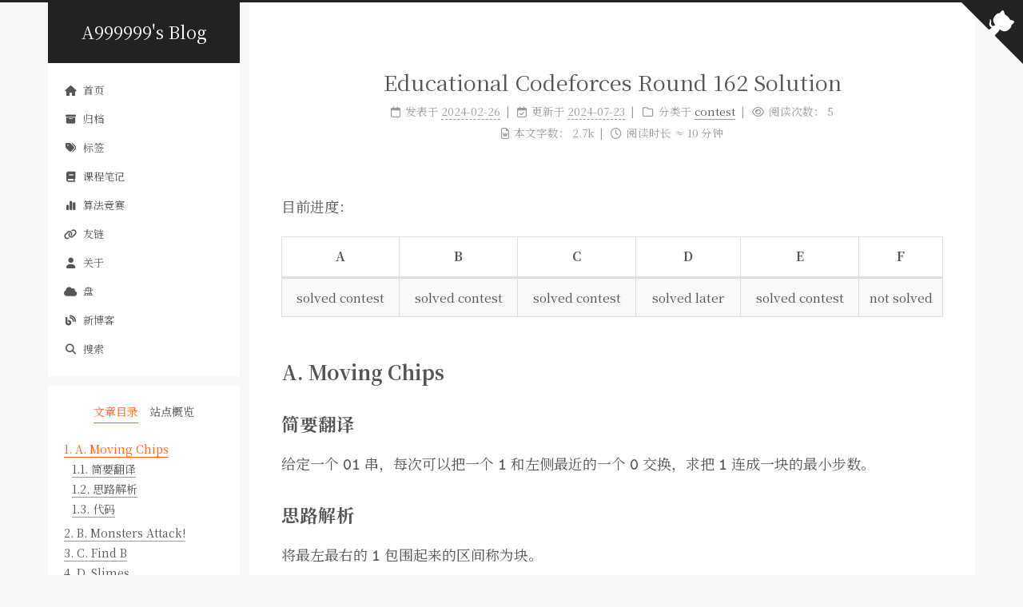

--- FILE ---
content_type: text/html; charset=utf-8
request_url: http://oldblog.jerryhzy.top/2024/02/26/Educational-Codeforces-Round-162-Solution/
body_size: 13662
content:
<!DOCTYPE html>
<html lang="zh-CN">
<head>
  <meta charset="UTF-8">
<meta name="viewport" content="width=device-width">
<meta name="theme-color" content="#222" media="(prefers-color-scheme: light)">
<meta name="theme-color" content="#222" media="(prefers-color-scheme: dark)"><meta name="generator" content="Hexo 7.0.0">

  <link rel="apple-touch-icon" sizes="180x180" href="/images/apple-touch-icon-next.png">
  <link rel="icon" type="image/png" sizes="32x32" href="/images/favicon_64x64_next.ico">
  <link rel="icon" type="image/png" sizes="16x16" href="/images/favicon_16x16_next.ico">
  <link rel="mask-icon" href="/images/logo.svg" color="#222">

<link rel="stylesheet" href="/css/main.css">

<link rel="stylesheet" href="https://fonts.googleapis.com/css?family=Noto+Serif+SC:300,300italic,400,400italic,700,700italic%7COxygen+Mono:300,300italic,400,400italic,700,700italic&display=swap&subset=latin,latin-ext">

<link rel="stylesheet" href="https://cdnjs.cloudflare.com/ajax/libs/font-awesome/6.5.2/css/all.min.css" integrity="sha256-XOqroi11tY4EFQMR9ZYwZWKj5ZXiftSx36RRuC3anlA=" crossorigin="anonymous">
  <link rel="stylesheet" href="https://cdnjs.cloudflare.com/ajax/libs/animate.css/3.1.1/animate.min.css" integrity="sha256-PR7ttpcvz8qrF57fur/yAx1qXMFJeJFiA6pSzWi0OIE=" crossorigin="anonymous">

<script class="next-config" data-name="main" type="application/json">{"hostname":"oldblog.jerryhzy.top","root":"/","images":"/images","scheme":"Pisces","darkmode":true,"version":"8.20.0","exturl":false,"sidebar":{"position":"left","width_expanded":320,"width_dual_column":240,"display":"post","padding":18,"offset":12},"copycode":{"enable":true,"style":"default"},"fold":{"enable":false,"height":500},"bookmark":{"enable":false,"color":"#222","save":"auto"},"mediumzoom":false,"lazyload":false,"pangu":false,"comments":{"style":"tabs","active":"giscus","storage":true,"lazyload":true,"nav":null,"activeClass":"giscus"},"stickytabs":false,"motion":{"enable":true,"async":false,"transition":{"menu_item":"fadeInDown","post_block":"fadeIn","post_header":"fadeInDown","post_body":"fadeInDown","coll_header":"fadeInLeft","sidebar":"fadeInUp"}},"prism":false,"i18n":{"placeholder":"搜索...","empty":"没有找到任何搜索结果：${query}","hits_time":"找到 ${hits} 个搜索结果（用时 ${time} 毫秒）","hits":"找到 ${hits} 个搜索结果"},"path":"/search.xml","localsearch":{"enable":true,"trigger":"manual","top_n_per_article":3,"unescape":false,"preload":false}}</script><script src="/js/config.js"></script>

    <meta name="description" content="目前进度：            A B C D E F     solved contest solved contest solved contest solved later solved contest not solved">
<meta property="og:type" content="blog">
<meta property="og:title" content="Educational Codeforces Round 162 Solution">
<meta property="og:url" content="https://oldblog.jerryhzy.top/2024/02/26/Educational-Codeforces-Round-162-Solution/index.html">
<meta property="og:site_name" content="A999999&#39;s Blog">
<meta property="og:description" content="目前进度：            A B C D E F     solved contest solved contest solved contest solved later solved contest not solved">
<meta property="og:locale" content="zh_CN">
<meta property="article:published_time" content="2024-02-26T13:49:29.000Z">
<meta property="article:modified_time" content="2024-07-23T14:54:35.163Z">
<meta property="article:author" content="a999999">
<meta property="article:tag" content="solution">
<meta property="article:tag" content="Codeforces">
<meta name="twitter:card" content="summary">


<link rel="canonical" href="https://oldblog.jerryhzy.top/2024/02/26/Educational-Codeforces-Round-162-Solution/">



<script class="next-config" data-name="page" type="application/json">{"sidebar":"","isHome":false,"isPost":true,"lang":"zh-CN","comments":true,"permalink":"https://oldblog.jerryhzy.top/2024/02/26/Educational-Codeforces-Round-162-Solution/","path":"2024/02/26/Educational-Codeforces-Round-162-Solution/","title":"Educational Codeforces Round 162 Solution"}</script>

<script class="next-config" data-name="calendar" type="application/json">""</script>
<title>Educational Codeforces Round 162 Solution | A999999's Blog</title>
  








  <noscript>
    <link rel="stylesheet" href="/css/noscript.css">
  </noscript>
<!-- hexo injector head_end start -->
<link rel="stylesheet" href="https://cdn.jsdelivr.net/npm/katex@0.12.0/dist/katex.min.css">

<link rel="stylesheet" href="https://cdn.jsdelivr.net/npm/hexo-math@4.0.0/dist/style.css">
<!-- hexo injector head_end end --></head>

<body itemscope itemtype="http://schema.org/WebPage" class="use-motion">
  <div class="headband"></div>

  <main class="main">
    <div class="column">
      <header class="header" itemscope itemtype="http://schema.org/WPHeader"><div class="site-brand-container">
  <div class="site-nav-toggle">
    <div class="toggle" aria-label="切换导航栏" role="button">
        <span class="toggle-line"></span>
        <span class="toggle-line"></span>
        <span class="toggle-line"></span>
    </div>
  </div>

  <div class="site-meta">

    <a href="/" class="brand" rel="start">
      <i class="logo-line"></i>
      <p class="site-title">A999999's Blog</p>
      <i class="logo-line"></i>
    </a>
  </div>

  <div class="site-nav-right">
    <div class="toggle popup-trigger" aria-label="搜索" role="button">
        <i class="fa fa-search fa-fw fa-lg"></i>
    </div>
  </div>
</div>



<nav class="site-nav">
  <ul class="main-menu menu"><li class="menu-item menu-item-home"><a href="/" rel="section"><i class="fa fa-home fa-fw"></i>首页</a></li><li class="menu-item menu-item-archives"><a href="/archives/" rel="section"><i class="fa fa-archive fa-fw"></i>归档</a></li><li class="menu-item menu-item-tags"><a href="/tags/" rel="section"><i class="fa fa-tags fa-fw"></i>标签</a></li><li class="menu-item menu-item-课程笔记"><a href="/note/" rel="section"><i class="fas fa-book fa-fw"></i>课程笔记</a></li><li class="menu-item menu-item-算法竞赛"><a href="/contest/" rel="section"><i class="fas fa-chart-simple fa-fw"></i>算法竞赛</a></li><li class="menu-item menu-item-友链"><a href="/friendlink/" rel="section"><i class="fa fa-link fa-fw"></i>友链</a></li><li class="menu-item menu-item-about"><a href="/about/" rel="section"><i class="fa fa-user fa-fw"></i>关于</a></li><li class="menu-item menu-item-盘"><a href="https://pan.jerryhzy.top/" rel="section" target="_blank"><i class="fas fa-cloud fa-fw"></i>盘</a></li><li class="menu-item menu-item-新博客"><a href="https://blog.jerryhzy.top/" rel="section" target="_blank"><i class="fas fa-blog fa-fw"></i>新博客</a></li>
      <li class="menu-item menu-item-search">
        <a role="button" class="popup-trigger"><i class="fa fa-search fa-fw"></i>搜索
        </a>
      </li>
  </ul>
</nav>



  <div class="search-pop-overlay">
    <div class="popup search-popup"><div class="search-header">
  <span class="search-icon">
    <i class="fa fa-search"></i>
  </span>
  <div class="search-input-container">
    <input autocomplete="off" autocapitalize="off" maxlength="80"
           placeholder="搜索..." spellcheck="false"
           type="search" class="search-input">
  </div>
  <span class="popup-btn-close" role="button">
    <i class="fa fa-times-circle"></i>
  </span>
</div>
<div class="search-result-container no-result">
  <div class="search-result-icon">
    <i class="fa fa-spinner fa-pulse fa-5x"></i>
  </div>
</div>

    </div>
  </div>

</header>
        
  
  <aside class="sidebar">

    <div class="sidebar-inner sidebar-nav-active sidebar-toc-active">
      <ul class="sidebar-nav">
        <li class="sidebar-nav-toc">
          文章目录
        </li>
        <li class="sidebar-nav-overview">
          站点概览
        </li>
      </ul>

      <div class="sidebar-panel-container">
        <!--noindex-->
        <div class="post-toc-wrap sidebar-panel">
            <div class="post-toc animated"><ol class="nav"><li class="nav-item nav-level-2"><a class="nav-link" href="#a.-moving-chips"><span class="nav-number">1.</span> <span class="nav-text">A. Moving Chips</span></a><ol class="nav-child"><li class="nav-item nav-level-3"><a class="nav-link" href="#%E7%AE%80%E8%A6%81%E7%BF%BB%E8%AF%91"><span class="nav-number">1.1.</span> <span class="nav-text">简要翻译</span></a></li><li class="nav-item nav-level-3"><a class="nav-link" href="#%E6%80%9D%E8%B7%AF%E8%A7%A3%E6%9E%90"><span class="nav-number">1.2.</span> <span class="nav-text">思路解析</span></a></li><li class="nav-item nav-level-3"><a class="nav-link" href="#%E4%BB%A3%E7%A0%81"><span class="nav-number">1.3.</span> <span class="nav-text">代码</span></a></li></ol></li><li class="nav-item nav-level-2"><a class="nav-link" href="#b.-monsters-attack"><span class="nav-number">2.</span> <span class="nav-text">B. Monsters Attack!</span></a><ol class="nav-child"><li class="nav-item nav-level-3"><a class="nav-link" href="#%E7%AE%80%E8%A6%81%E7%BF%BB%E8%AF%91-1"><span class="nav-number">2.1.</span> <span class="nav-text">简要翻译</span></a></li><li class="nav-item nav-level-3"><a class="nav-link" href="#%E6%80%9D%E8%B7%AF%E8%A7%A3%E6%9E%90-1"><span class="nav-number">2.2.</span> <span class="nav-text">思路解析</span></a></li><li class="nav-item nav-level-3"><a class="nav-link" href="#%E4%BB%A3%E7%A0%81-1"><span class="nav-number">2.3.</span> <span class="nav-text">代码</span></a></li></ol></li><li class="nav-item nav-level-2"><a class="nav-link" href="#c.-find-b"><span class="nav-number">3.</span> <span class="nav-text">C. Find B</span></a><ol class="nav-child"><li class="nav-item nav-level-3"><a class="nav-link" href="#%E7%AE%80%E8%A6%81%E7%BF%BB%E8%AF%91-2"><span class="nav-number">3.1.</span> <span class="nav-text">简要翻译</span></a></li><li class="nav-item nav-level-3"><a class="nav-link" href="#%E6%80%9D%E8%B7%AF%E8%A7%A3%E6%9E%90-2"><span class="nav-number">3.2.</span> <span class="nav-text">思路解析</span></a></li><li class="nav-item nav-level-3"><a class="nav-link" href="#%E4%BB%A3%E7%A0%81-2"><span class="nav-number">3.3.</span> <span class="nav-text">代码</span></a></li></ol></li><li class="nav-item nav-level-2"><a class="nav-link" href="#d.-slimes"><span class="nav-number">4.</span> <span class="nav-text">D. Slimes</span></a><ol class="nav-child"><li class="nav-item nav-level-3"><a class="nav-link" href="#%E7%AE%80%E8%A6%81%E7%BF%BB%E8%AF%91-3"><span class="nav-number">4.1.</span> <span class="nav-text">简要翻译</span></a></li><li class="nav-item nav-level-3"><a class="nav-link" href="#%E6%80%9D%E8%B7%AF%E8%A7%A3%E6%9E%90-3"><span class="nav-number">4.2.</span> <span class="nav-text">思路解析</span></a></li><li class="nav-item nav-level-3"><a class="nav-link" href="#%E4%BB%A3%E7%A0%81-3"><span class="nav-number">4.3.</span> <span class="nav-text">代码</span></a></li></ol></li><li class="nav-item nav-level-2"><a class="nav-link" href="#e.-count-paths"><span class="nav-number">5.</span> <span class="nav-text">E. Count Paths</span></a><ol class="nav-child"><li class="nav-item nav-level-3"><a class="nav-link" href="#%E7%AE%80%E8%A6%81%E7%BF%BB%E8%AF%91-4"><span class="nav-number">5.1.</span> <span class="nav-text">简要翻译</span></a></li><li class="nav-item nav-level-3"><a class="nav-link" href="#%E6%80%9D%E8%B7%AF%E5%88%86%E6%9E%90"><span class="nav-number">5.2.</span> <span class="nav-text">思路分析</span></a></li><li class="nav-item nav-level-3"><a class="nav-link" href="#%E4%BB%A3%E7%A0%81-4"><span class="nav-number">5.3.</span> <span class="nav-text">代码</span></a></li></ol></li></ol></div>
        </div>
        <!--/noindex-->

        <div class="site-overview-wrap sidebar-panel">
          <div class="site-author animated" itemprop="author" itemscope itemtype="http://schema.org/Person">
    <img class="site-author-image" itemprop="image" alt="a999999"
      src="/images/Yamada_Ryo3.jpg">
  <p class="site-author-name" itemprop="name">a999999</p>
  <div class="site-description" itemprop="description"></div>
</div>
<div class="site-state-wrap animated">
  <nav class="site-state">
      <div class="site-state-item site-state-posts">
        <a href="/archives/">
          <span class="site-state-item-count">13</span>
          <span class="site-state-item-name">日志</span>
        </a>
      </div>
      <div class="site-state-item site-state-categories">
          <a href="/categories/">
        <span class="site-state-item-count">3</span>
        <span class="site-state-item-name">分类</span></a>
      </div>
      <div class="site-state-item site-state-tags">
          <a href="/tags/">
        <span class="site-state-item-count">6</span>
        <span class="site-state-item-name">标签</span></a>
      </div>
  </nav>
</div>
  <div class="links-of-author animated">
      <span class="links-of-author-item">
        <a href="https://github.com/1255985107" title="GitHub → https:&#x2F;&#x2F;github.com&#x2F;1255985107" rel="noopener me" target="_blank"><i class="fab fa-github fa-fw"></i>GitHub</a>
      </span>
      <span class="links-of-author-item">
        <a href="mailto:jerryhzy@outlook.com" title="E-Mail → mailto:jerryhzy@outlook.com" rel="noopener me" target="_blank"><i class="fa fa-envelope fa-fw"></i>E-Mail</a>
      </span>
  </div>

        </div>
      </div>
        <div class="back-to-top animated" role="button" aria-label="返回顶部">
          <i class="fa fa-arrow-up"></i>
          <span>0%</span>
        </div>
    </div>

    
  </aside>


    </div>

    <div class="main-inner post posts-expand">


  


<div class="post-block">
  
  

  <article itemscope itemtype="http://schema.org/Article" class="post-content" lang="zh-CN">
    <link itemprop="mainEntityOfPage" href="https://oldblog.jerryhzy.top/2024/02/26/Educational-Codeforces-Round-162-Solution/">

    <span hidden itemprop="author" itemscope itemtype="http://schema.org/Person">
      <meta itemprop="image" content="/images/Yamada_Ryo3.jpg">
      <meta itemprop="name" content="a999999">
    </span>

    <span hidden itemprop="publisher" itemscope itemtype="http://schema.org/Organization">
      <meta itemprop="name" content="A999999's Blog">
      <meta itemprop="description" content="">
    </span>

    <span hidden itemprop="post" itemscope itemtype="http://schema.org/CreativeWork">
      <meta itemprop="name" content="Educational Codeforces Round 162 Solution | A999999's Blog">
      <meta itemprop="description" content="">
    </span>
      <header class="post-header">
        <h1 class="post-title" itemprop="name headline">
          Educational Codeforces Round 162 Solution
        </h1>

        <div class="post-meta-container">
          <div class="post-meta">
    <span class="post-meta-item">
      <span class="post-meta-item-icon">
        <i class="far fa-calendar"></i>
      </span>
      <span class="post-meta-item-text">发表于</span>

      <time title="创建时间：2024-02-26 21:49:29" itemprop="dateCreated datePublished" datetime="2024-02-26T21:49:29+08:00">2024-02-26</time>
    </span>
    <span class="post-meta-item">
      <span class="post-meta-item-icon">
        <i class="far fa-calendar-check"></i>
      </span>
      <span class="post-meta-item-text">更新于</span>
      <time title="修改时间：2024-07-23 22:54:35" itemprop="dateModified" datetime="2024-07-23T22:54:35+08:00">2024-07-23</time>
    </span>
    <span class="post-meta-item">
      <span class="post-meta-item-icon">
        <i class="far fa-folder"></i>
      </span>
      <span class="post-meta-item-text">分类于</span>
        <span itemprop="about" itemscope itemtype="http://schema.org/Thing">
          <a href="/categories/contest/" itemprop="url" rel="index"><span itemprop="name">contest</span></a>
        </span>
    </span>

  
    <span class="post-meta-item" title="阅读次数" id="busuanzi_container_page_pv">
      <span class="post-meta-item-icon">
        <i class="far fa-eye"></i>
      </span>
      <span class="post-meta-item-text">阅读次数：</span>
      <span id="busuanzi_value_page_pv"></span>
    </span>
    <span class="post-meta-break"></span>
    <span class="post-meta-item" title="本文字数">
      <span class="post-meta-item-icon">
        <i class="far fa-file-word"></i>
      </span>
      <span class="post-meta-item-text">本文字数：</span>
      <span>2.7k</span>
    </span>
    <span class="post-meta-item" title="阅读时长">
      <span class="post-meta-item-icon">
        <i class="far fa-clock"></i>
      </span>
      <span class="post-meta-item-text">阅读时长 &asymp;</span>
      <span>10 分钟</span>
    </span>
</div>

        </div>
      </header>

    
    
    
    <div class="post-body" itemprop="articleBody"><p>目前进度：</p>
<table>
<colgroup>
<col style="width: 17%" />
<col style="width: 17%" />
<col style="width: 17%" />
<col style="width: 15%" />
<col style="width: 17%" />
<col style="width: 12%" />
</colgroup>
<thead>
<tr class="header">
<th style="text-align: center;">A</th>
<th style="text-align: center;">B</th>
<th style="text-align: center;">C</th>
<th style="text-align: center;">D</th>
<th style="text-align: center;">E</th>
<th style="text-align: center;">F</th>
</tr>
</thead>
<tbody>
<tr class="odd">
<td style="text-align: center;">solved contest</td>
<td style="text-align: center;">solved contest</td>
<td style="text-align: center;">solved contest</td>
<td style="text-align: center;">solved later</td>
<td style="text-align: center;">solved contest</td>
<td style="text-align: center;">not solved</td>
</tr>
</tbody>
</table>
<span id="more"></span>
<h2 id="a.-moving-chips">A. Moving Chips</h2>
<h3 id="简要翻译">简要翻译</h3>
<p>给定一个 <span class="math inline">\(\texttt{01}\)</span> 串，每次可以把一个 <span class="math inline">\(\texttt{1}\)</span> 和左侧最近的一个 <span class="math inline">\(\texttt{0}\)</span> 交换，求把 <span class="math inline">\(\texttt{1}\)</span> 连成一块的最小步数。</p>
<h3 id="思路解析">思路解析</h3>
<p>将最左最右的 <span class="math inline">\(\texttt{1}\)</span> 包围起来的区间称为块。</p>
<p>每次 <span class="math inline">\(\texttt{1}\)</span> 向左动相当于 <span class="math inline">\(\texttt{0}\)</span> 向右动，考虑最少步数将块中的 <span class="math inline">\(\texttt{0}\)</span> 移到块的右侧。</p>
<p>那么每次将块中最右侧的 <span class="math inline">\(\texttt{0}\)</span> 与块末尾的 <span class="math inline">\(\texttt{1}\)</span> 交换即可。</p>
<p><span class="math inline">\(\Theta(n^2)\)</span> 的复杂度，可以接受。</p>
<h3 id="代码">代码</h3>
<details class="note info no-icon"><summary><p>Code</p>
</summary>
<figure class="highlight cpp"><table><tr><td class="gutter"><pre><span class="line">1</span><br><span class="line">2</span><br><span class="line">3</span><br><span class="line">4</span><br><span class="line">5</span><br><span class="line">6</span><br><span class="line">7</span><br><span class="line">8</span><br><span class="line">9</span><br><span class="line">10</span><br><span class="line">11</span><br><span class="line">12</span><br><span class="line">13</span><br><span class="line">14</span><br><span class="line">15</span><br><span class="line">16</span><br><span class="line">17</span><br><span class="line">18</span><br><span class="line">19</span><br><span class="line">20</span><br><span class="line">21</span><br><span class="line">22</span><br><span class="line">23</span><br><span class="line">24</span><br><span class="line">25</span><br><span class="line">26</span><br><span class="line">27</span><br><span class="line">28</span><br><span class="line">29</span><br><span class="line">30</span><br><span class="line">31</span><br><span class="line">32</span><br><span class="line">33</span><br><span class="line">34</span><br><span class="line">35</span><br><span class="line">36</span><br><span class="line">37</span><br><span class="line">38</span><br><span class="line">39</span><br><span class="line">40</span><br><span class="line">41</span><br><span class="line">42</span><br><span class="line">43</span><br><span class="line">44</span><br><span class="line">45</span><br><span class="line">46</span><br><span class="line">47</span><br><span class="line">48</span><br><span class="line">49</span><br><span class="line">50</span><br><span class="line">51</span><br><span class="line">52</span><br><span class="line">53</span><br><span class="line">54</span><br><span class="line">55</span><br></pre></td><td class="code"><pre><span class="line"><span class="meta">#<span class="keyword">include</span><span class="string">&lt;algorithm&gt;</span></span></span><br><span class="line"><span class="meta">#<span class="keyword">include</span><span class="string">&lt;cstdio&gt;</span></span></span><br><span class="line"><span class="keyword">using</span> <span class="keyword">namespace</span> std;</span><br><span class="line"><span class="keyword">namespace</span> Input&#123;</span><br><span class="line">    <span class="type">const</span> <span class="type">int</span> BuffLen=<span class="number">1</span>&lt;&lt;<span class="number">20</span>;</span><br><span class="line">    <span class="type">char</span> buf[BuffLen|<span class="number">2</span>],*p1=buf,*p2=buf;</span><br><span class="line">    <span class="function"><span class="keyword">inline</span> <span class="type">char</span> <span class="title">getc</span><span class="params">()</span></span>&#123;</span><br><span class="line">        <span class="keyword">if</span>(p1==p2)</span><br><span class="line">            p1=buf,</span><br><span class="line">            p2=buf+<span class="built_in">fread</span>(buf,<span class="number">1</span>,BuffLen,stdin);</span><br><span class="line">        <span class="keyword">return</span> p1==p2?EOF:*p1++;</span><br><span class="line">    &#125;</span><br><span class="line">    <span class="function"><span class="keyword">inline</span> <span class="type">bool</span> <span class="title">isdgt</span><span class="params">(<span class="type">const</span> <span class="type">char</span> op)</span></span>&#123;<span class="keyword">return</span> op&gt;=<span class="string">&#x27;0&#x27;</span>&amp;&amp;op&lt;=<span class="string">&#x27;9&#x27;</span>;&#125;</span><br><span class="line">    <span class="function"><span class="keyword">inline</span> <span class="type">bool</span> <span class="title">ischr</span><span class="params">(<span class="type">const</span> <span class="type">char</span> op)</span></span>&#123;<span class="keyword">return</span> op&gt;=<span class="string">&#x27;a&#x27;</span>&amp;&amp;op&lt;=<span class="string">&#x27;z&#x27;</span>;&#125;</span><br><span class="line">    <span class="function"><span class="type">long</span> <span class="type">long</span> <span class="title">read</span><span class="params">()</span></span>&#123;</span><br><span class="line">        <span class="type">static</span> <span class="type">long</span> <span class="type">long</span> res;<span class="type">static</span> <span class="type">char</span> op,f;</span><br><span class="line">        <span class="keyword">for</span>(f=<span class="number">0</span>,op=<span class="built_in">getc</span>();!<span class="built_in">isdgt</span>(op);op=<span class="built_in">getc</span>())f|=(op==<span class="string">&#x27;-&#x27;</span>);</span><br><span class="line">        <span class="keyword">for</span>(res=<span class="number">0</span>;<span class="built_in">isdgt</span>(op);op=<span class="built_in">getc</span>())res=res*<span class="number">10</span>+(op^<span class="string">&#x27;0&#x27;</span>);</span><br><span class="line">        <span class="keyword">return</span> f?-res:res;</span><br><span class="line">    &#125;</span><br><span class="line">    <span class="function"><span class="type">int</span> <span class="title">readstr</span><span class="params">(<span class="type">char</span> *s)</span></span>&#123;</span><br><span class="line">        <span class="type">static</span> <span class="type">int</span> len;<span class="type">static</span> <span class="type">char</span> op;</span><br><span class="line">        <span class="keyword">do</span> op=<span class="built_in">getc</span>();<span class="keyword">while</span>(!<span class="built_in">ischr</span>(op));</span><br><span class="line">        <span class="keyword">for</span>(len=<span class="number">0</span>;<span class="built_in">ischr</span>(op);op=<span class="built_in">getc</span>())s[len++]=op;</span><br><span class="line">        <span class="keyword">return</span> len;</span><br><span class="line">    &#125;</span><br><span class="line">&#125;</span><br><span class="line"><span class="keyword">typedef</span> <span class="type">long</span> <span class="type">long</span> ll;</span><br><span class="line"><span class="type">const</span> <span class="type">int</span> N=<span class="number">300010</span>;</span><br><span class="line"><span class="type">int</span> a[N],suma[N],n;</span><br><span class="line"><span class="function"><span class="type">void</span> <span class="title">work</span><span class="params">()</span></span>&#123;</span><br><span class="line">    n=Input::<span class="built_in">read</span>();</span><br><span class="line">    <span class="keyword">for</span>(<span class="type">int</span> i=<span class="number">1</span>;i&lt;=n;++i)</span><br><span class="line">        a[i]=Input::<span class="built_in">read</span>(),</span><br><span class="line">        suma[i]=suma[i<span class="number">-1</span>]+a[i];</span><br><span class="line">    ll ans=<span class="number">0</span>;</span><br><span class="line">    <span class="keyword">for</span>(<span class="type">int</span> i=n;i;--i)&#123;</span><br><span class="line">        <span class="keyword">if</span>(!a[i])<span class="keyword">continue</span>;</span><br><span class="line">        <span class="keyword">for</span>(<span class="type">int</span> j=i<span class="number">-1</span>;j;--j)</span><br><span class="line">            <span class="keyword">if</span>(!a[j]&amp;&amp;suma[j<span class="number">-1</span>])&#123;</span><br><span class="line">                a[j]=<span class="number">1</span>;</span><br><span class="line">                a[i]=<span class="number">0</span>;</span><br><span class="line">                ans++;</span><br><span class="line">                <span class="keyword">for</span>(<span class="type">int</span> l=j;l&lt;i;++l)</span><br><span class="line">                    suma[l]++;</span><br><span class="line">                <span class="keyword">break</span>;</span><br><span class="line">            &#125;</span><br><span class="line">    &#125;</span><br><span class="line">    <span class="built_in">printf</span>(<span class="string">&quot;%lld\n&quot;</span>,ans);</span><br><span class="line">&#125;</span><br><span class="line"><span class="function"><span class="type">signed</span> <span class="title">main</span><span class="params">(<span class="type">int</span> argc,<span class="type">char</span> **argv)</span></span>&#123;</span><br><span class="line">    <span class="type">int</span> T=Input::<span class="built_in">read</span>();</span><br><span class="line">    <span class="keyword">while</span>(T--)<span class="built_in">work</span>();</span><br><span class="line">    <span class="keyword">return</span> <span class="number">0</span>;</span><br><span class="line">&#125;</span><br></pre></td></tr></table></figure>

</details>
<h2 id="b.-monsters-attack">B. Monsters Attack!</h2>
<h3 id="简要翻译-1">简要翻译</h3>
<p>有 <span class="math inline">\(n\)</span> 个怪物，初始位置 <span class="math inline">\(x_i\)</span>，血量 <span class="math inline">\(a_i\)</span>，每秒向位置 <span class="math inline">\(0\)</span> 靠近 <span class="math inline">\(1\)</span>，到达 <span class="math inline">\(0\)</span> 时你死亡； 同时你每秒造成 <span class="math inline">\(k\)</span> 点伤害，可以任意分配。求能否击杀所有怪物。</p>
<h3 id="思路解析-1">思路解析</h3>
<p>贪心地想，应该先击杀早到 <span class="math inline">\(0\)</span> 的怪物。注意 <span class="math inline">\(x_i\)</span> 可以为负数，按 <span class="math inline">\(|x_i|\)</span> 考虑。</p>
<p>按 <span class="math inline">\(|x_i|\)</span> 将怪物排序，每次判断 <span class="math inline">\(|x_i| \times k \ge \sum_{j=1}^{i} a_j\)</span> 即可。</p>
<h3 id="代码-1">代码</h3>
<details class="note info no-icon"><summary><p>Code</p>
</summary>
<figure class="highlight cpp"><table><tr><td class="gutter"><pre><span class="line">1</span><br><span class="line">2</span><br><span class="line">3</span><br><span class="line">4</span><br><span class="line">5</span><br><span class="line">6</span><br><span class="line">7</span><br><span class="line">8</span><br><span class="line">9</span><br><span class="line">10</span><br><span class="line">11</span><br><span class="line">12</span><br><span class="line">13</span><br><span class="line">14</span><br><span class="line">15</span><br><span class="line">16</span><br><span class="line">17</span><br><span class="line">18</span><br><span class="line">19</span><br><span class="line">20</span><br><span class="line">21</span><br><span class="line">22</span><br><span class="line">23</span><br><span class="line">24</span><br><span class="line">25</span><br><span class="line">26</span><br><span class="line">27</span><br><span class="line">28</span><br><span class="line">29</span><br><span class="line">30</span><br><span class="line">31</span><br><span class="line">32</span><br><span class="line">33</span><br><span class="line">34</span><br><span class="line">35</span><br><span class="line">36</span><br><span class="line">37</span><br><span class="line">38</span><br><span class="line">39</span><br><span class="line">40</span><br><span class="line">41</span><br><span class="line">42</span><br><span class="line">43</span><br><span class="line">44</span><br><span class="line">45</span><br><span class="line">46</span><br><span class="line">47</span><br><span class="line">48</span><br><span class="line">49</span><br><span class="line">50</span><br><span class="line">51</span><br><span class="line">52</span><br><span class="line">53</span><br><span class="line">54</span><br><span class="line">55</span><br><span class="line">56</span><br></pre></td><td class="code"><pre><span class="line"><span class="meta">#<span class="keyword">include</span><span class="string">&lt;algorithm&gt;</span></span></span><br><span class="line"><span class="meta">#<span class="keyword">include</span><span class="string">&lt;cstdio&gt;</span></span></span><br><span class="line"><span class="keyword">using</span> <span class="keyword">namespace</span> std;</span><br><span class="line"><span class="keyword">namespace</span> Input&#123;</span><br><span class="line">    <span class="type">const</span> <span class="type">int</span> BuffLen=<span class="number">1</span>&lt;&lt;<span class="number">20</span>;</span><br><span class="line">    <span class="type">char</span> buf[BuffLen|<span class="number">2</span>],*p1=buf,*p2=buf;</span><br><span class="line">    <span class="function"><span class="keyword">inline</span> <span class="type">char</span> <span class="title">getc</span><span class="params">()</span></span>&#123;</span><br><span class="line">        <span class="keyword">if</span>(p1==p2)</span><br><span class="line">            p1=buf,</span><br><span class="line">            p2=buf+<span class="built_in">fread</span>(buf,<span class="number">1</span>,BuffLen,stdin);</span><br><span class="line">        <span class="keyword">return</span> p1==p2?EOF:*p1++;</span><br><span class="line">    &#125;</span><br><span class="line">    <span class="function"><span class="keyword">inline</span> <span class="type">bool</span> <span class="title">isdgt</span><span class="params">(<span class="type">const</span> <span class="type">char</span> op)</span></span>&#123;<span class="keyword">return</span> op&gt;=<span class="string">&#x27;0&#x27;</span>&amp;&amp;op&lt;=<span class="string">&#x27;9&#x27;</span>;&#125;</span><br><span class="line">    <span class="function"><span class="keyword">inline</span> <span class="type">bool</span> <span class="title">ischr</span><span class="params">(<span class="type">const</span> <span class="type">char</span> op)</span></span>&#123;<span class="keyword">return</span> op&gt;=<span class="string">&#x27;a&#x27;</span>&amp;&amp;op&lt;=<span class="string">&#x27;z&#x27;</span>;&#125;</span><br><span class="line">    <span class="function"><span class="type">long</span> <span class="type">long</span> <span class="title">read</span><span class="params">()</span></span>&#123;</span><br><span class="line">        <span class="type">static</span> <span class="type">long</span> <span class="type">long</span> res;<span class="type">static</span> <span class="type">char</span> op,f;</span><br><span class="line">        <span class="keyword">for</span>(f=<span class="number">0</span>,op=<span class="built_in">getc</span>();!<span class="built_in">isdgt</span>(op);op=<span class="built_in">getc</span>())f|=(op==<span class="string">&#x27;-&#x27;</span>);</span><br><span class="line">        <span class="keyword">for</span>(res=<span class="number">0</span>;<span class="built_in">isdgt</span>(op);op=<span class="built_in">getc</span>())res=res*<span class="number">10</span>+(op^<span class="string">&#x27;0&#x27;</span>);</span><br><span class="line">        <span class="keyword">return</span> f?-res:res;</span><br><span class="line">    &#125;</span><br><span class="line">    <span class="function"><span class="type">int</span> <span class="title">readstr</span><span class="params">(<span class="type">char</span> *s)</span></span>&#123;</span><br><span class="line">        <span class="type">static</span> <span class="type">int</span> len;<span class="type">static</span> <span class="type">char</span> op;</span><br><span class="line">        <span class="keyword">do</span> op=<span class="built_in">getc</span>();<span class="keyword">while</span>(!<span class="built_in">ischr</span>(op));</span><br><span class="line">        <span class="keyword">for</span>(len=<span class="number">0</span>;<span class="built_in">ischr</span>(op);op=<span class="built_in">getc</span>())s[len++]=op;</span><br><span class="line">        <span class="keyword">return</span> len;</span><br><span class="line">    &#125;</span><br><span class="line">&#125;</span><br><span class="line"><span class="keyword">using</span> Input::read;</span><br><span class="line"><span class="keyword">typedef</span> <span class="type">long</span> <span class="type">long</span> ll;</span><br><span class="line"><span class="type">const</span> <span class="type">int</span> N=<span class="number">300010</span>;</span><br><span class="line">ll h[N],pos[N],k;</span><br><span class="line"><span class="type">int</span> id[N],n;</span><br><span class="line"><span class="function"><span class="type">void</span> <span class="title">work</span><span class="params">()</span></span>&#123;</span><br><span class="line">    n=<span class="built_in">read</span>();k=<span class="built_in">read</span>();</span><br><span class="line">    <span class="keyword">for</span>(<span class="type">int</span> i=<span class="number">1</span>;i&lt;=n;++i)</span><br><span class="line">        h[i]=<span class="built_in">read</span>();</span><br><span class="line">    <span class="keyword">for</span>(<span class="type">int</span> i=<span class="number">1</span>;i&lt;=n;++i)</span><br><span class="line">        pos[i]=<span class="built_in">read</span>(),</span><br><span class="line">        id[i]=i;</span><br><span class="line">    <span class="built_in">sort</span>(id+<span class="number">1</span>,id+n+<span class="number">1</span>,[&amp;](<span class="type">int</span> x,<span class="type">int</span> y)&#123;</span><br><span class="line">        <span class="keyword">return</span> <span class="built_in">abs</span>(pos[x])&lt;<span class="built_in">abs</span>(pos[y]);</span><br><span class="line">    &#125;);</span><br><span class="line">    ll sumh=<span class="number">0</span>;</span><br><span class="line">    <span class="type">bool</span> ans=<span class="number">1</span>;</span><br><span class="line">    <span class="keyword">for</span>(<span class="type">int</span> i=<span class="number">1</span>;ans&amp;&amp;i&lt;=n;++i)&#123;</span><br><span class="line">        sumh+=h[id[i]];</span><br><span class="line">        <span class="keyword">if</span>(k*<span class="built_in">abs</span>(pos[id[i]])&lt;sumh)</span><br><span class="line">            ans=<span class="number">0</span>;</span><br><span class="line">    &#125;</span><br><span class="line">    <span class="built_in">puts</span>(ans?<span class="string">&quot;YES&quot;</span>:<span class="string">&quot;NO&quot;</span>);</span><br><span class="line">&#125;</span><br><span class="line"><span class="function"><span class="type">signed</span> <span class="title">main</span><span class="params">(<span class="type">int</span> argc,<span class="type">char</span> **argv)</span></span>&#123;</span><br><span class="line">    <span class="type">int</span> T=Input::<span class="built_in">read</span>();</span><br><span class="line">    <span class="keyword">while</span>(T--)<span class="built_in">work</span>();</span><br><span class="line">    <span class="keyword">return</span> <span class="number">0</span>;</span><br><span class="line">&#125;</span><br></pre></td></tr></table></figure>

</details>
<h2 id="c.-find-b">C. Find B</h2>
<h3 id="简要翻译-2">简要翻译</h3>
<p>给定正项序列 <span class="math inline">\(c\)</span>，每次询问一个子区间 <span class="math inline">\(a = \{c_l, \ldots, c_r\)</span>}，问能否构造满足条件的序列 <span class="math inline">\(b\)</span>：</p>
<ol type="1">
<li><p><span class="math inline">\(\sum\limits_{i=1}^{m} a_i = \sum\limits_{i=1}^{m} b_i\)</span>;</p></li>
<li><p><span class="math inline">\(a_i \neq b_i\)</span>;</p></li>
<li><p><span class="math inline">\(b_i &gt; 0\)</span>.</p></li>
</ol>
<h3 id="思路解析-2">思路解析</h3>
<p>对于某一项 <span class="math inline">\(x&gt;1\)</span>，将其变为 <span class="math inline">\(1\)</span> 可以空出 <span class="math inline">\(x-1\)</span> 放在其他的项上。</p>
<p>而 <span class="math inline">\(x=1\)</span> 的项则必须获得这样的值至少 <span class="math inline">\(1\)</span>。</p>
<p>如果一个子区间不存在 <span class="math inline">\(x=1\)</span> 的项，则每项 <span class="math inline">\(-1\)</span> ，多余的值放在最后一项即可。</p>
<p>如果存在 <span class="math inline">\(x=1\)</span> 的项，设 <span class="math inline">\(cnt\)</span> 为 <span class="math inline">\(x=1\)</span> 的项个数，<span class="math inline">\(sum\)</span> 为区间内 <span class="math inline">\(x&gt;1\)</span> 的项的 <span class="math inline">\(x-1\)</span> 之和。</p>
<p>只要 <span class="math inline">\(sum \ge cnt\)</span> 就能保证所有 <span class="math inline">\(1\)</span> 都能变为至少 <span class="math inline">\(2\)</span>，一定有方案；否则，一定有某个 <span class="math inline">\(b_i = a_i = 1\)</span>。</p>
<h3 id="代码-2">代码</h3>
<details class="note info no-icon"><summary><p>Code</p>
</summary>
<figure class="highlight cpp"><table><tr><td class="gutter"><pre><span class="line">1</span><br><span class="line">2</span><br><span class="line">3</span><br><span class="line">4</span><br><span class="line">5</span><br><span class="line">6</span><br><span class="line">7</span><br><span class="line">8</span><br><span class="line">9</span><br><span class="line">10</span><br><span class="line">11</span><br><span class="line">12</span><br><span class="line">13</span><br><span class="line">14</span><br><span class="line">15</span><br><span class="line">16</span><br><span class="line">17</span><br><span class="line">18</span><br><span class="line">19</span><br><span class="line">20</span><br><span class="line">21</span><br><span class="line">22</span><br><span class="line">23</span><br><span class="line">24</span><br><span class="line">25</span><br><span class="line">26</span><br><span class="line">27</span><br><span class="line">28</span><br><span class="line">29</span><br><span class="line">30</span><br><span class="line">31</span><br><span class="line">32</span><br><span class="line">33</span><br><span class="line">34</span><br><span class="line">35</span><br><span class="line">36</span><br><span class="line">37</span><br><span class="line">38</span><br><span class="line">39</span><br><span class="line">40</span><br><span class="line">41</span><br><span class="line">42</span><br><span class="line">43</span><br><span class="line">44</span><br><span class="line">45</span><br><span class="line">46</span><br><span class="line">47</span><br><span class="line">48</span><br><span class="line">49</span><br><span class="line">50</span><br><span class="line">51</span><br><span class="line">52</span><br><span class="line">53</span><br><span class="line">54</span><br><span class="line">55</span><br><span class="line">56</span><br><span class="line">57</span><br><span class="line">58</span><br><span class="line">59</span><br><span class="line">60</span><br><span class="line">61</span><br><span class="line">62</span><br></pre></td><td class="code"><pre><span class="line"><span class="meta">#<span class="keyword">include</span><span class="string">&lt;algorithm&gt;</span></span></span><br><span class="line"><span class="meta">#<span class="keyword">include</span><span class="string">&lt;cstdio&gt;</span></span></span><br><span class="line"><span class="keyword">using</span> <span class="keyword">namespace</span> std;</span><br><span class="line"><span class="keyword">namespace</span> Input&#123;</span><br><span class="line">    <span class="type">const</span> <span class="type">int</span> BuffLen=<span class="number">1</span>&lt;&lt;<span class="number">20</span>;</span><br><span class="line">    <span class="type">char</span> buf[BuffLen|<span class="number">2</span>],*p1=buf,*p2=buf;</span><br><span class="line">    <span class="function"><span class="keyword">inline</span> <span class="type">char</span> <span class="title">getc</span><span class="params">()</span></span>&#123;</span><br><span class="line">        <span class="keyword">if</span>(p1==p2)</span><br><span class="line">            p1=buf,</span><br><span class="line">            p2=buf+<span class="built_in">fread</span>(buf,<span class="number">1</span>,BuffLen,stdin);</span><br><span class="line">        <span class="keyword">return</span> p1==p2?EOF:*p1++;</span><br><span class="line">    &#125;</span><br><span class="line">    <span class="function"><span class="keyword">inline</span> <span class="type">bool</span> <span class="title">isdgt</span><span class="params">(<span class="type">const</span> <span class="type">char</span> op)</span></span>&#123;<span class="keyword">return</span> op&gt;=<span class="string">&#x27;0&#x27;</span>&amp;&amp;op&lt;=<span class="string">&#x27;9&#x27;</span>;&#125;</span><br><span class="line">    <span class="function"><span class="keyword">inline</span> <span class="type">bool</span> <span class="title">ischr</span><span class="params">(<span class="type">const</span> <span class="type">char</span> op)</span></span>&#123;<span class="keyword">return</span> op&gt;=<span class="string">&#x27;a&#x27;</span>&amp;&amp;op&lt;=<span class="string">&#x27;z&#x27;</span>;&#125;</span><br><span class="line">    <span class="function"><span class="type">long</span> <span class="type">long</span> <span class="title">read</span><span class="params">()</span></span>&#123;</span><br><span class="line">        <span class="type">static</span> <span class="type">long</span> <span class="type">long</span> res;<span class="type">static</span> <span class="type">char</span> op,f;</span><br><span class="line">        <span class="keyword">for</span>(f=<span class="number">0</span>,op=<span class="built_in">getc</span>();!<span class="built_in">isdgt</span>(op);op=<span class="built_in">getc</span>())f|=(op==<span class="string">&#x27;-&#x27;</span>);</span><br><span class="line">        <span class="keyword">for</span>(res=<span class="number">0</span>;<span class="built_in">isdgt</span>(op);op=<span class="built_in">getc</span>())res=res*<span class="number">10</span>+(op^<span class="string">&#x27;0&#x27;</span>);</span><br><span class="line">        <span class="keyword">return</span> f?-res:res;</span><br><span class="line">    &#125;</span><br><span class="line">    <span class="function"><span class="type">int</span> <span class="title">readstr</span><span class="params">(<span class="type">char</span> *s)</span></span>&#123;</span><br><span class="line">        <span class="type">static</span> <span class="type">int</span> len;<span class="type">static</span> <span class="type">char</span> op;</span><br><span class="line">        <span class="keyword">do</span> op=<span class="built_in">getc</span>();<span class="keyword">while</span>(!<span class="built_in">ischr</span>(op));</span><br><span class="line">        <span class="keyword">for</span>(len=<span class="number">0</span>;<span class="built_in">ischr</span>(op);op=<span class="built_in">getc</span>())s[len++]=op;</span><br><span class="line">        <span class="keyword">return</span> len;</span><br><span class="line">    &#125;</span><br><span class="line">&#125;</span><br><span class="line"><span class="keyword">using</span> Input::read;</span><br><span class="line"><span class="keyword">typedef</span> <span class="type">long</span> <span class="type">long</span> ll;</span><br><span class="line"><span class="type">const</span> <span class="type">int</span> N=<span class="number">300010</span>;</span><br><span class="line">ll a[N],suma[N],sum1[N];</span><br><span class="line"><span class="type">int</span> n,m;</span><br><span class="line"><span class="function"><span class="type">void</span> <span class="title">work</span><span class="params">()</span></span>&#123;</span><br><span class="line">    n=<span class="built_in">read</span>();m=<span class="built_in">read</span>();</span><br><span class="line">    <span class="keyword">for</span>(<span class="type">int</span> i=<span class="number">1</span>;i&lt;=n;++i)&#123;</span><br><span class="line">        a[i]=<span class="built_in">read</span>();</span><br><span class="line">        suma[i]=suma[i<span class="number">-1</span>];</span><br><span class="line">        sum1[i]=sum1[i<span class="number">-1</span>];</span><br><span class="line">        <span class="keyword">if</span>(a[i]==<span class="number">1</span>)</span><br><span class="line">            sum1[i]++;</span><br><span class="line">        <span class="keyword">else</span></span><br><span class="line">            suma[i]+=a[i];</span><br><span class="line">    &#125;</span><br><span class="line">    <span class="type">int</span> x,y,flag;</span><br><span class="line">    <span class="keyword">while</span>(m--)&#123;</span><br><span class="line">        x=<span class="built_in">read</span>();y=<span class="built_in">read</span>();</span><br><span class="line">        flag=<span class="number">1</span>;</span><br><span class="line">        <span class="keyword">if</span>(x==y)</span><br><span class="line">            flag=<span class="number">0</span>;</span><br><span class="line">        <span class="keyword">else</span>&#123;</span><br><span class="line">            <span class="type">int</span> otherlen=y-x+<span class="number">1</span>-(sum1[y]-sum1[x<span class="number">-1</span>]);</span><br><span class="line">            <span class="keyword">if</span>(suma[y]-suma[x<span class="number">-1</span>]-otherlen&lt;sum1[y]-sum1[x<span class="number">-1</span>])</span><br><span class="line">                flag=<span class="number">0</span>;</span><br><span class="line">        &#125;</span><br><span class="line">        <span class="built_in">puts</span>(flag?<span class="string">&quot;YES&quot;</span>:<span class="string">&quot;NO&quot;</span>);</span><br><span class="line">    &#125;</span><br><span class="line">&#125;</span><br><span class="line"><span class="function"><span class="type">signed</span> <span class="title">main</span><span class="params">(<span class="type">int</span> argc,<span class="type">char</span> **argv)</span></span>&#123;</span><br><span class="line">    <span class="type">int</span> T=Input::<span class="built_in">read</span>();</span><br><span class="line">    <span class="keyword">while</span>(T--)<span class="built_in">work</span>();</span><br><span class="line">    <span class="keyword">return</span> <span class="number">0</span>;</span><br><span class="line">&#125;</span><br></pre></td></tr></table></figure>

</details>
<h2 id="d.-slimes">D. Slimes</h2>
<h3 id="简要翻译-3">简要翻译</h3>
<p>有 <span class="math inline">\(n\)</span> 只史莱姆，第 <span class="math inline">\(i\)</span> 只初始大小为 <span class="math inline">\(a_i\)</span>。</p>
<p>每秒恰有一只史莱姆吃掉另一只。</p>
<p>设大小为 <span class="math inline">\(x\)</span> 的史莱姆吃掉大小为 <span class="math inline">\(y\)</span> 的史莱姆。则需满足 <span class="math inline">\(x&gt;y\)</span>，吃掉后 <span class="math inline">\(x\)</span> 变为 <span class="math inline">\(x+y\)</span>。</p>
<p>问对于每一只史莱姆 <span class="math inline">\(i\)</span>，最早在第几秒被吃掉。</p>
<h3 id="思路解析-3">思路解析</h3>
<p>每秒只有一只史莱姆能活动，那么最优方案一定是某只史莱姆吃到 <span class="math inline">\(i\)</span> 的旁边，再把它吃掉。</p>
<p>因为，如果一个方案是 <span class="math inline">\(i\)</span> 吃几只史莱姆再被吃掉，<span class="math inline">\(i\)</span> 吃下的史莱姆留给吃掉 <span class="math inline">\(i\)</span> 的史莱姆更优。</p>
<p>所以最优方案下 <span class="math inline">\(i\)</span> 不动。从左侧和右侧分别考虑答案。</p>
<p>容易发现，对于同样一段史莱姆 <span class="math inline">\([l,r]\)</span>，无论操作顺序如何，</p>
<p>剩一只史莱姆的时候其大小一定为 <span class="math inline">\(\sum\limits_{i=l}^{r} a_i\)</span>，同时一定经过了 <span class="math inline">\(r-l\)</span> 秒。</p>
<p>所以变为求左侧/右侧最短的区间，使得区间和大于 <span class="math inline">\(a_i\)</span>。向两侧二分/倍增即可。</p>
<p>这里有一种特殊情况：区间内所有数均相等时不能合并。</p>
<p>如果有至少两种数字，至少有一个最大值，其左右有比它小的值，合并之后依然如此。</p>
<p>所以合法区间内至少要有两种以上的数字（长度为 <span class="math inline">\(1\)</span> 的除外）。</p>
<p>赛时就推出来了，苦于二分和特判，最后寄了。</p>
<h3 id="代码-3">代码</h3>
<details class="note info no-icon"><summary><p>Code</p>
</summary>
<figure class="highlight cpp"><table><tr><td class="gutter"><pre><span class="line">1</span><br><span class="line">2</span><br><span class="line">3</span><br><span class="line">4</span><br><span class="line">5</span><br><span class="line">6</span><br><span class="line">7</span><br><span class="line">8</span><br><span class="line">9</span><br><span class="line">10</span><br><span class="line">11</span><br><span class="line">12</span><br><span class="line">13</span><br><span class="line">14</span><br><span class="line">15</span><br><span class="line">16</span><br><span class="line">17</span><br><span class="line">18</span><br><span class="line">19</span><br><span class="line">20</span><br><span class="line">21</span><br><span class="line">22</span><br><span class="line">23</span><br><span class="line">24</span><br><span class="line">25</span><br><span class="line">26</span><br><span class="line">27</span><br><span class="line">28</span><br><span class="line">29</span><br><span class="line">30</span><br><span class="line">31</span><br><span class="line">32</span><br><span class="line">33</span><br><span class="line">34</span><br><span class="line">35</span><br><span class="line">36</span><br><span class="line">37</span><br><span class="line">38</span><br><span class="line">39</span><br><span class="line">40</span><br><span class="line">41</span><br><span class="line">42</span><br><span class="line">43</span><br><span class="line">44</span><br><span class="line">45</span><br><span class="line">46</span><br><span class="line">47</span><br><span class="line">48</span><br><span class="line">49</span><br><span class="line">50</span><br><span class="line">51</span><br><span class="line">52</span><br><span class="line">53</span><br><span class="line">54</span><br><span class="line">55</span><br><span class="line">56</span><br><span class="line">57</span><br><span class="line">58</span><br><span class="line">59</span><br><span class="line">60</span><br><span class="line">61</span><br><span class="line">62</span><br><span class="line">63</span><br><span class="line">64</span><br><span class="line">65</span><br><span class="line">66</span><br><span class="line">67</span><br><span class="line">68</span><br><span class="line">69</span><br><span class="line">70</span><br><span class="line">71</span><br><span class="line">72</span><br><span class="line">73</span><br><span class="line">74</span><br><span class="line">75</span><br><span class="line">76</span><br><span class="line">77</span><br><span class="line">78</span><br><span class="line">79</span><br><span class="line">80</span><br><span class="line">81</span><br><span class="line">82</span><br><span class="line">83</span><br><span class="line">84</span><br><span class="line">85</span><br><span class="line">86</span><br><span class="line">87</span><br><span class="line">88</span><br><span class="line">89</span><br><span class="line">90</span><br><span class="line">91</span><br><span class="line">92</span><br><span class="line">93</span><br><span class="line">94</span><br><span class="line">95</span><br><span class="line">96</span><br><span class="line">97</span><br><span class="line">98</span><br><span class="line">99</span><br><span class="line">100</span><br><span class="line">101</span><br></pre></td><td class="code"><pre><span class="line"><span class="meta">#<span class="keyword">include</span><span class="string">&lt;algorithm&gt;</span></span></span><br><span class="line"><span class="meta">#<span class="keyword">include</span><span class="string">&lt;cstdio&gt;</span></span></span><br><span class="line"><span class="keyword">using</span> <span class="keyword">namespace</span> std;</span><br><span class="line"><span class="keyword">namespace</span> Input&#123;</span><br><span class="line">    <span class="type">const</span> <span class="type">int</span> BuffLen=<span class="number">1</span>&lt;&lt;<span class="number">20</span>;</span><br><span class="line">    <span class="type">char</span> buf[BuffLen|<span class="number">2</span>],*p1=buf,*p2=buf;</span><br><span class="line">    <span class="function"><span class="keyword">inline</span> <span class="type">char</span> <span class="title">getc</span><span class="params">()</span></span>&#123;</span><br><span class="line">        <span class="keyword">if</span>(p1==p2)</span><br><span class="line">            p1=buf,</span><br><span class="line">            p2=buf+<span class="built_in">fread</span>(buf,<span class="number">1</span>,BuffLen,stdin);</span><br><span class="line">        <span class="keyword">return</span> p1==p2?EOF:*p1++;</span><br><span class="line">    &#125;</span><br><span class="line">    <span class="function"><span class="keyword">inline</span> <span class="type">bool</span> <span class="title">isdgt</span><span class="params">(<span class="type">const</span> <span class="type">char</span> op)</span></span>&#123;<span class="keyword">return</span> op&gt;=<span class="string">&#x27;0&#x27;</span>&amp;&amp;op&lt;=<span class="string">&#x27;9&#x27;</span>;&#125;</span><br><span class="line">    <span class="function"><span class="keyword">inline</span> <span class="type">bool</span> <span class="title">ischr</span><span class="params">(<span class="type">const</span> <span class="type">char</span> op)</span></span>&#123;<span class="keyword">return</span> op&gt;=<span class="string">&#x27;a&#x27;</span>&amp;&amp;op&lt;=<span class="string">&#x27;z&#x27;</span>;&#125;</span><br><span class="line">    <span class="function"><span class="type">long</span> <span class="type">long</span> <span class="title">read</span><span class="params">()</span></span>&#123;</span><br><span class="line">        <span class="type">static</span> <span class="type">long</span> <span class="type">long</span> res;<span class="type">static</span> <span class="type">char</span> op,f;</span><br><span class="line">        <span class="keyword">for</span>(f=<span class="number">0</span>,op=<span class="built_in">getc</span>();!<span class="built_in">isdgt</span>(op);op=<span class="built_in">getc</span>())f|=(op==<span class="string">&#x27;-&#x27;</span>);</span><br><span class="line">        <span class="keyword">for</span>(res=<span class="number">0</span>;<span class="built_in">isdgt</span>(op);op=<span class="built_in">getc</span>())res=res*<span class="number">10</span>+(op^<span class="string">&#x27;0&#x27;</span>);</span><br><span class="line">        <span class="keyword">return</span> f?-res:res;</span><br><span class="line">    &#125;</span><br><span class="line">    <span class="function"><span class="type">int</span> <span class="title">readstr</span><span class="params">(<span class="type">char</span> *s)</span></span>&#123;</span><br><span class="line">        <span class="type">static</span> <span class="type">int</span> len;<span class="type">static</span> <span class="type">char</span> op;</span><br><span class="line">        <span class="keyword">do</span> op=<span class="built_in">getc</span>();<span class="keyword">while</span>(!<span class="built_in">ischr</span>(op));</span><br><span class="line">        <span class="keyword">for</span>(len=<span class="number">0</span>;<span class="built_in">ischr</span>(op);op=<span class="built_in">getc</span>())s[len++]=op;</span><br><span class="line">        <span class="keyword">return</span> len;</span><br><span class="line">    &#125;</span><br><span class="line">&#125;</span><br><span class="line"><span class="keyword">using</span> Input::read;</span><br><span class="line"><span class="keyword">typedef</span> <span class="type">long</span> <span class="type">long</span> ll;</span><br><span class="line"><span class="type">const</span> <span class="type">int</span> N=<span class="number">300010</span>;</span><br><span class="line">ll sum[N],a[N];</span><br><span class="line"><span class="type">int</span> ans[N],pre[N],nxt[N],n;</span><br><span class="line"><span class="function">ll <span class="title">calc</span><span class="params">(<span class="type">int</span> x,<span class="type">int</span> y)</span></span>&#123;</span><br><span class="line">    <span class="keyword">if</span>(x&lt;y)<span class="built_in">swap</span>(x,y);</span><br><span class="line">    <span class="keyword">if</span>(y&lt;<span class="number">1</span>)<span class="keyword">return</span> sum[x];</span><br><span class="line">    <span class="keyword">else</span> <span class="keyword">return</span> sum[x]-sum[y<span class="number">-1</span>];</span><br><span class="line">&#125;</span><br><span class="line"><span class="function"><span class="type">void</span> <span class="title">work</span><span class="params">()</span></span>&#123;</span><br><span class="line">    n=<span class="built_in">read</span>();</span><br><span class="line">    a[n+<span class="number">1</span>]=<span class="number">0</span>;</span><br><span class="line">    <span class="keyword">for</span>(<span class="type">int</span> i=<span class="number">1</span>;i&lt;=n;++i)&#123;</span><br><span class="line">        a[i]=<span class="built_in">read</span>();</span><br><span class="line">        sum[i]=sum[i<span class="number">-1</span>]+a[i];</span><br><span class="line">        ans[i]=(n&lt;&lt;<span class="number">1</span>);</span><br><span class="line">        pre[i]=(a[i]==a[i<span class="number">-1</span>])?pre[i<span class="number">-1</span>]:i<span class="number">-1</span>;</span><br><span class="line">    &#125;</span><br><span class="line">    <span class="keyword">for</span>(<span class="type">int</span> i=n;i;--i)</span><br><span class="line">        nxt[i]=(a[i]==a[i+<span class="number">1</span>])?nxt[i+<span class="number">1</span>]:i+<span class="number">1</span>;</span><br><span class="line">    <span class="keyword">for</span>(<span class="type">int</span> i=<span class="number">2</span>,l=<span class="number">0</span>;i&lt;=n;++i)&#123;</span><br><span class="line">        <span class="keyword">if</span>(a[i<span class="number">-1</span>]&gt;a[i])&#123;</span><br><span class="line">            ans[i]=<span class="number">1</span>;</span><br><span class="line">            <span class="keyword">continue</span>;</span><br><span class="line">        &#125;</span><br><span class="line">        <span class="type">int</span> lb=<span class="number">1</span>,rb=pre[i<span class="number">-1</span>],mid;</span><br><span class="line">        <span class="keyword">while</span>(lb+<span class="number">1</span>&lt;rb)&#123;</span><br><span class="line">            mid=(lb+rb)&gt;&gt;<span class="number">1</span>;</span><br><span class="line">            <span class="keyword">if</span>(<span class="built_in">calc</span>(i<span class="number">-1</span>,mid)&gt;a[i])</span><br><span class="line">                lb=mid;</span><br><span class="line">            <span class="keyword">else</span></span><br><span class="line">                rb=mid;</span><br><span class="line">        &#125;</span><br><span class="line">        <span class="keyword">if</span>(lb&gt;rb)<span class="keyword">continue</span>;</span><br><span class="line">        <span class="keyword">if</span>(<span class="built_in">calc</span>(i<span class="number">-1</span>,rb)&gt;a[i])&#123;</span><br><span class="line">            ans[i]=<span class="built_in">min</span>(ans[i],i-rb);</span><br><span class="line">        &#125;</span><br><span class="line">        <span class="keyword">else</span> <span class="keyword">if</span>(<span class="built_in">calc</span>(i<span class="number">-1</span>,lb)&gt;a[i])&#123;</span><br><span class="line">            ans[i]=<span class="built_in">min</span>(ans[i],i-lb);</span><br><span class="line">        &#125;</span><br><span class="line">    &#125;</span><br><span class="line">    <span class="keyword">for</span>(<span class="type">int</span> i=n<span class="number">-1</span>;i;--i)&#123;</span><br><span class="line">        <span class="keyword">if</span>(a[i+<span class="number">1</span>]&gt;a[i])&#123;</span><br><span class="line">            ans[i]=<span class="number">1</span>;</span><br><span class="line">            <span class="keyword">continue</span>;</span><br><span class="line">        &#125;</span><br><span class="line">        <span class="type">int</span> lb=nxt[i+<span class="number">1</span>],rb=n,mid;</span><br><span class="line">        <span class="keyword">while</span>(lb+<span class="number">1</span>&lt;rb)&#123;</span><br><span class="line">            mid=(lb+rb)&gt;&gt;<span class="number">1</span>;</span><br><span class="line">            <span class="keyword">if</span>(<span class="built_in">calc</span>(i+<span class="number">1</span>,mid)&gt;a[i])</span><br><span class="line">                rb=mid;</span><br><span class="line">            <span class="keyword">else</span></span><br><span class="line">                lb=mid;</span><br><span class="line">        &#125;</span><br><span class="line">        <span class="keyword">if</span>(lb&gt;rb)<span class="keyword">continue</span>;</span><br><span class="line">        <span class="keyword">if</span>(<span class="built_in">calc</span>(i+<span class="number">1</span>,lb)&gt;a[i])&#123;</span><br><span class="line">            ans[i]=<span class="built_in">min</span>(ans[i],lb-i);</span><br><span class="line">        &#125;</span><br><span class="line">        <span class="keyword">else</span> <span class="keyword">if</span>(<span class="built_in">calc</span>(i+<span class="number">1</span>,rb)&gt;a[i])&#123;</span><br><span class="line">            ans[i]=<span class="built_in">min</span>(ans[i],rb-i);</span><br><span class="line">        &#125;</span><br><span class="line">    &#125;</span><br><span class="line">    <span class="keyword">for</span>(<span class="type">int</span> i=<span class="number">1</span>;i&lt;=n;++i)</span><br><span class="line">        <span class="keyword">if</span>(ans[i]==(n&lt;&lt;<span class="number">1</span>))ans[i]=<span class="number">-1</span>;</span><br><span class="line">    <span class="keyword">for</span>(<span class="type">int</span> i=<span class="number">1</span>;i&lt;=n;++i)</span><br><span class="line">        <span class="built_in">printf</span>(<span class="string">&quot;%d &quot;</span>,ans[i]);</span><br><span class="line">    <span class="built_in">putchar</span>(<span class="string">&#x27;\n&#x27;</span>);</span><br><span class="line">&#125;</span><br><span class="line"><span class="function"><span class="type">signed</span> <span class="title">main</span><span class="params">(<span class="type">int</span> argc,<span class="type">char</span> **argv)</span></span>&#123;</span><br><span class="line">    <span class="type">int</span> T=Input::<span class="built_in">read</span>();</span><br><span class="line">    <span class="keyword">while</span>(T--)<span class="built_in">work</span>();</span><br><span class="line">    <span class="keyword">return</span> <span class="number">0</span>;</span><br><span class="line">&#125;</span><br></pre></td></tr></table></figure>

</details>
<h2 id="e.-count-paths">E. Count Paths</h2>
<h3 id="简要翻译-4">简要翻译</h3>
<p>给定一棵染色的树，求树上两个同颜色点间没有第三个同颜色点的点对数量。</p>
<h3 id="思路分析">思路分析</h3>
<p>回顾此题 <a target="_blank" rel="noopener" href="https://codeforces.com/contest/1916/problem/E">Happy Life in University</a>，我们考虑类似的计算方法。</p>
<p>对于合法的点对，要么是父子关系，要么两者到 <span class="math inline">\(\mathrm{lca}\)</span> 的路径上都没有同颜色的点。</p>
<p>不妨设 <span class="math inline">\(1\)</span> 为树根。设 <span class="math inline">\(last_x\)</span> 为 <span class="math inline">\(x\)</span> 向上遇到的第一个同颜色的点，<span class="math inline">\(son_x\)</span> 表示 <span class="math inline">\(\lbrace y | last_y = x \rbrace\)</span>。</p>
<p>对于第一种情况，父子关系的答案为 <span class="math inline">\(\sum_{x} |son_x|\)</span>。</p>
<p>对于第二种情况，两点到 <span class="math inline">\(\mathrm{lca}\)</span> 时都不可能更新 <span class="math inline">\(last\)</span>，所以 <span class="math inline">\(last\)</span> 必定相同。</p>
<p>答案的大小就为 <span class="math inline">\(\sum_x \binom{|son_x|}{2}\)</span>。</p>
<p>这时，我们忽略了一个情况：<span class="math inline">\(y_1, y_2 \in son_x, \mathrm{lca}(y_1, y_2) = x\)</span>。它们也不是合法点对。</p>
<p>这种情况如何计数呢？</p>
<p>可以发现这种情况等价于 <span class="math inline">\(y_1, y_2\)</span> 分属 <span class="math inline">\(x\)</span> 的不同子树。</p>
<p>灵光一闪，可以发现，<span class="math inline">\(dfs\)</span> 搜索某个 <span class="math inline">\(y\)</span> 时，向 <span class="math inline">\(son_x\)</span> 添加的新点与 <span class="math inline">\(son_x\)</span> 中原有的点，它们恰好分属不同子树，应当删去。</p>
<p>最后特判 <span class="math inline">\(\mathrm{lca}(x,y) = 1\)</span> 的第二种点对，对每种颜色单独计算即可。</p>
<p>时间复杂度 <span class="math inline">\(\Theta(n)\)</span>。</p>
<h3 id="代码-4">代码</h3>
<details class="note info no-icon"><summary><p>Code</p>
</summary>
<figure class="highlight cpp"><table><tr><td class="gutter"><pre><span class="line">1</span><br><span class="line">2</span><br><span class="line">3</span><br><span class="line">4</span><br><span class="line">5</span><br><span class="line">6</span><br><span class="line">7</span><br><span class="line">8</span><br><span class="line">9</span><br><span class="line">10</span><br><span class="line">11</span><br><span class="line">12</span><br><span class="line">13</span><br><span class="line">14</span><br><span class="line">15</span><br><span class="line">16</span><br><span class="line">17</span><br><span class="line">18</span><br><span class="line">19</span><br><span class="line">20</span><br><span class="line">21</span><br><span class="line">22</span><br><span class="line">23</span><br><span class="line">24</span><br><span class="line">25</span><br><span class="line">26</span><br><span class="line">27</span><br><span class="line">28</span><br><span class="line">29</span><br><span class="line">30</span><br><span class="line">31</span><br><span class="line">32</span><br><span class="line">33</span><br><span class="line">34</span><br><span class="line">35</span><br><span class="line">36</span><br><span class="line">37</span><br><span class="line">38</span><br><span class="line">39</span><br><span class="line">40</span><br><span class="line">41</span><br><span class="line">42</span><br><span class="line">43</span><br><span class="line">44</span><br><span class="line">45</span><br><span class="line">46</span><br><span class="line">47</span><br><span class="line">48</span><br><span class="line">49</span><br><span class="line">50</span><br><span class="line">51</span><br><span class="line">52</span><br><span class="line">53</span><br><span class="line">54</span><br><span class="line">55</span><br><span class="line">56</span><br><span class="line">57</span><br><span class="line">58</span><br><span class="line">59</span><br><span class="line">60</span><br><span class="line">61</span><br><span class="line">62</span><br><span class="line">63</span><br><span class="line">64</span><br><span class="line">65</span><br><span class="line">66</span><br><span class="line">67</span><br><span class="line">68</span><br><span class="line">69</span><br><span class="line">70</span><br><span class="line">71</span><br><span class="line">72</span><br><span class="line">73</span><br><span class="line">74</span><br><span class="line">75</span><br><span class="line">76</span><br><span class="line">77</span><br><span class="line">78</span><br><span class="line">79</span><br><span class="line">80</span><br><span class="line">81</span><br><span class="line">82</span><br><span class="line">83</span><br><span class="line">84</span><br></pre></td><td class="code"><pre><span class="line"><span class="meta">#<span class="keyword">include</span><span class="string">&lt;algorithm&gt;</span></span></span><br><span class="line"><span class="meta">#<span class="keyword">include</span><span class="string">&lt;cstdio&gt;</span></span></span><br><span class="line"><span class="meta">#<span class="keyword">include</span><span class="string">&lt;vector&gt;</span></span></span><br><span class="line"><span class="keyword">using</span> <span class="keyword">namespace</span> std;</span><br><span class="line"><span class="keyword">namespace</span> Input&#123;</span><br><span class="line">    <span class="type">const</span> <span class="type">int</span> BuffLen=<span class="number">1</span>&lt;&lt;<span class="number">20</span>;</span><br><span class="line">    <span class="type">char</span> buf[BuffLen|<span class="number">2</span>],*p1=buf,*p2=buf;</span><br><span class="line">    <span class="function"><span class="keyword">inline</span> <span class="type">char</span> <span class="title">getc</span><span class="params">()</span></span>&#123;</span><br><span class="line">        <span class="keyword">if</span>(p1==p2)</span><br><span class="line">            p1=buf,</span><br><span class="line">            p2=buf+<span class="built_in">fread</span>(buf,<span class="number">1</span>,BuffLen,stdin);</span><br><span class="line">        <span class="keyword">return</span> p1==p2?EOF:*p1++;</span><br><span class="line">    &#125;</span><br><span class="line">    <span class="function"><span class="keyword">inline</span> <span class="type">bool</span> <span class="title">isdgt</span><span class="params">(<span class="type">const</span> <span class="type">char</span> op)</span></span>&#123;<span class="keyword">return</span> op&gt;=<span class="string">&#x27;0&#x27;</span>&amp;&amp;op&lt;=<span class="string">&#x27;9&#x27;</span>;&#125;</span><br><span class="line">    <span class="function"><span class="type">long</span> <span class="type">long</span> <span class="title">read</span><span class="params">()</span></span>&#123;</span><br><span class="line">        <span class="type">static</span> <span class="type">long</span> <span class="type">long</span> res;<span class="type">static</span> <span class="type">char</span> op,f;</span><br><span class="line">        <span class="keyword">for</span>(f=<span class="number">0</span>,op=<span class="built_in">getc</span>();!<span class="built_in">isdgt</span>(op);op=<span class="built_in">getc</span>())f|=(op==<span class="string">&#x27;-&#x27;</span>);</span><br><span class="line">        <span class="keyword">for</span>(res=<span class="number">0</span>;<span class="built_in">isdgt</span>(op);op=<span class="built_in">getc</span>())res=res*<span class="number">10</span>+(op^<span class="string">&#x27;0&#x27;</span>);</span><br><span class="line">        <span class="keyword">return</span> f?-res:res;</span><br><span class="line">    &#125;</span><br><span class="line">&#125;</span><br><span class="line"><span class="keyword">using</span> Input::read;</span><br><span class="line"><span class="keyword">typedef</span> <span class="type">long</span> <span class="type">long</span> ll;</span><br><span class="line"><span class="type">const</span> <span class="type">int</span> N=<span class="number">200010</span>;</span><br><span class="line">vector&lt;<span class="type">int</span>&gt; son[N],ver[N],supson[N];</span><br><span class="line"><span class="type">int</span> col[N],fa[N];</span><br><span class="line"><span class="type">int</span> rev[N],lst[N];</span><br><span class="line"><span class="type">int</span> n;</span><br><span class="line">ll ans;</span><br><span class="line"><span class="function"><span class="type">void</span> <span class="title">clear</span><span class="params">()</span></span>&#123;</span><br><span class="line">    <span class="keyword">for</span>(<span class="type">int</span> i=<span class="number">1</span>;i&lt;=n;++i)</span><br><span class="line">        son[i].<span class="built_in">clear</span>(),</span><br><span class="line">        ver[i].<span class="built_in">clear</span>(),</span><br><span class="line">        supson[i].<span class="built_in">clear</span>(),</span><br><span class="line">        fa[i]=<span class="number">0</span>;</span><br><span class="line">    ans=<span class="number">0</span>;</span><br><span class="line">&#125;</span><br><span class="line"><span class="function"><span class="type">void</span> <span class="title">dfs</span><span class="params">(<span class="type">int</span> x)</span></span>&#123;</span><br><span class="line">    lst[x]=rev[col[x]];</span><br><span class="line">    <span class="keyword">if</span>(lst[x])</span><br><span class="line">        son[lst[x]].<span class="built_in">emplace_back</span>(x);</span><br><span class="line">    <span class="keyword">else</span></span><br><span class="line">        supson[col[x]].<span class="built_in">emplace_back</span>(x);</span><br><span class="line">    rev[col[x]]=x;</span><br><span class="line">    ll minus=<span class="number">0</span>,lsts=<span class="number">0</span>;<span class="comment">//calculate pairs lca(y1, y2) = x</span></span><br><span class="line">    <span class="keyword">for</span>(<span class="type">int</span> y : ver[x])&#123;</span><br><span class="line">        <span class="keyword">if</span>(y==fa[x])<span class="keyword">continue</span>;</span><br><span class="line">        fa[y]=x;</span><br><span class="line">        <span class="built_in">dfs</span>(y);</span><br><span class="line">        minus+=lsts*(son[x].<span class="built_in">size</span>()-lsts);<span class="comment">//old nodes * new nodes</span></span><br><span class="line">        lsts=son[x].<span class="built_in">size</span>();</span><br><span class="line">    &#125;</span><br><span class="line">    rev[col[x]]=lst[x];</span><br><span class="line">    ans-=minus;</span><br><span class="line">&#125;</span><br><span class="line"><span class="function"><span class="type">void</span> <span class="title">work</span><span class="params">()</span></span>&#123;</span><br><span class="line">    n=<span class="built_in">read</span>();</span><br><span class="line">    <span class="built_in">clear</span>();</span><br><span class="line">    <span class="keyword">for</span>(<span class="type">int</span> i=<span class="number">1</span>;i&lt;=n;++i)</span><br><span class="line">        col[i]=<span class="built_in">read</span>();</span><br><span class="line">    <span class="keyword">for</span>(<span class="type">int</span> i=<span class="number">1</span>,x,y;i&lt;n;++i)&#123;</span><br><span class="line">        x=<span class="built_in">read</span>();</span><br><span class="line">        y=<span class="built_in">read</span>();</span><br><span class="line">        ver[x].<span class="built_in">emplace_back</span>(y);</span><br><span class="line">        ver[y].<span class="built_in">emplace_back</span>(x);</span><br><span class="line">    &#125;</span><br><span class="line">    <span class="built_in">dfs</span>(<span class="number">1</span>);</span><br><span class="line">    <span class="keyword">for</span>(<span class="type">int</span> i=<span class="number">1</span>;i&lt;=n;++i)&#123;<span class="comment">//|son(x)| + C(|son(x)|, 2)</span></span><br><span class="line">        ll t=son[i].<span class="built_in">size</span>();</span><br><span class="line">        <span class="keyword">if</span>(!t)<span class="keyword">continue</span>;</span><br><span class="line">        ans+=t+t*(t<span class="number">-1</span>)/<span class="number">2</span>;</span><br><span class="line">    &#125;</span><br><span class="line">    <span class="keyword">for</span>(<span class="type">int</span> i=<span class="number">1</span>;i&lt;=n;++i)&#123;<span class="comment">//lca(x,y) == 1, col[x] == col[y] != col[1]</span></span><br><span class="line">        ll t=supson[i].<span class="built_in">size</span>();</span><br><span class="line">        <span class="keyword">if</span>(!t)<span class="keyword">continue</span>;</span><br><span class="line">        ans+=t*(t<span class="number">-1</span>)/<span class="number">2</span>;</span><br><span class="line">    &#125;</span><br><span class="line">    <span class="built_in">printf</span>(<span class="string">&quot;%lld\n&quot;</span>,ans);</span><br><span class="line">&#125;</span><br><span class="line"><span class="function"><span class="type">signed</span> <span class="title">main</span><span class="params">(<span class="type">int</span> argc,<span class="type">char</span> **argv)</span></span>&#123;</span><br><span class="line">    <span class="type">int</span> T=Input::<span class="built_in">read</span>();</span><br><span class="line">    <span class="keyword">while</span>(T--)<span class="built_in">work</span>();</span><br><span class="line">    <span class="keyword">return</span> <span class="number">0</span>;</span><br><span class="line">&#125;</span><br></pre></td></tr></table></figure>

</details>
<link rel="stylesheet" href="/css/spoiler.css" type="text/css"><script src="/js/spoiler.js" type="text/javascript" async></script>
    </div>

    
    
    

    <footer class="post-footer">
          

<div class="post-copyright">
<ul>
  <li class="post-copyright-author">
      <strong>本文作者： </strong>a999999
  </li>
  <li class="post-copyright-link">
      <strong>本文链接：</strong>
      <a href="https://oldblog.jerryhzy.top/2024/02/26/Educational-Codeforces-Round-162-Solution/" title="Educational Codeforces Round 162 Solution">https://oldblog.jerryhzy.top/2024/02/26/Educational-Codeforces-Round-162-Solution/</a>
  </li>
  <li class="post-copyright-license">
      <strong>版权声明： </strong>本博客所有文章除特别声明外，均采用 <a href="https://creativecommons.org/licenses/by-nc-sa/4.0/" rel="noopener" target="_blank"><i class="fab fa-fw fa-creative-commons"></i>BY-NC-SA</a> 许可协议。转载请注明出处！
  </li>
</ul>
</div>

          <div class="post-tags">
              <a href="/tags/solution/" rel="tag"># solution</a>
              <a href="/tags/Codeforces/" rel="tag"># Codeforces</a>
          </div>

        

          <div class="post-nav">
            <div class="post-nav-item">
                <a href="/2024/02/16/Codeforces-Round-926-Div-2-Solution/" rel="prev" title="Codeforces Round 926 (Div. 2) Solution">
                  <i class="fa fa-angle-left"></i> Codeforces Round 926 (Div. 2) Solution
                </a>
            </div>
            <div class="post-nav-item">
                <a href="/2024/03/23/Codeforces-Round-936-Div-2-Solution/" rel="next" title="Codeforces Round 936 (Div. 2) Solution">
                  Codeforces Round 936 (Div. 2) Solution <i class="fa fa-angle-right"></i>
                </a>
            </div>
          </div>
    </footer>
  </article>
</div>






    
  
  <div class="comments giscus-container">
  </div>
  
  
</div>
  </main>

  <footer class="footer">
    <div class="footer-inner">

  <div class="copyright">
    &copy; 2023 – 
    <span itemprop="copyrightYear">2024</span>
    <span class="with-love">
      <i class="fa fa-heart"></i>
    </span>
    <span class="author" itemprop="copyrightHolder">a999999</span>
  </div>
<div class="wordcount">
  <span class="post-meta-item">
    <span class="post-meta-item-icon">
      <i class="fa fa-chart-line"></i>
    </span>
    <span title="站点总字数">25k</span>
  </span>
  <span class="post-meta-item">
    <span class="post-meta-item-icon">
      <i class="fa fa-coffee"></i>
    </span>
    <span title="站点阅读时长">1:32</span>
  </span>
</div>
<div class="busuanzi-count">
    <span class="post-meta-item" id="busuanzi_container_site_uv">
      <span class="post-meta-item-icon">
        <i class="fa fa-user"></i>
      </span>
      <span class="site-uv" title="总访客量">
        <span id="busuanzi_value_site_uv"></span>
      </span>
    </span>
    <span class="post-meta-item" id="busuanzi_container_site_pv">
      <span class="post-meta-item-icon">
        <i class="fa fa-eye"></i>
      </span>
      <span class="site-pv" title="总访问量">
        <span id="busuanzi_value_site_pv"></span>
      </span>
    </span>
</div>
  <div class="powered-by">由 <a href="https://hexo.io/" rel="noopener" target="_blank">Hexo</a> & <a href="https://theme-next.js.org/pisces/" rel="noopener" target="_blank">NexT.Pisces</a> 强力驱动
  </div>

    </div>
  </footer>

  
  <div class="toggle sidebar-toggle" role="button">
    <span class="toggle-line"></span>
    <span class="toggle-line"></span>
    <span class="toggle-line"></span>
  </div>
  <div class="sidebar-dimmer"></div>
  <div class="reading-progress-bar"></div>

  <a href="https://github.com/1255985107" class="github-corner" title="在 GitHub 上关注我" aria-label="在 GitHub 上关注我" rel="noopener" target="_blank"><svg width="80" height="80" viewBox="0 0 250 250" aria-hidden="true"><path d="M0,0 L115,115 L130,115 L142,142 L250,250 L250,0 Z"></path><path d="M128.3,109.0 C113.8,99.7 119.0,89.6 119.0,89.6 C122.0,82.7 120.5,78.6 120.5,78.6 C119.2,72.0 123.4,76.3 123.4,76.3 C127.3,80.9 125.5,87.3 125.5,87.3 C122.9,97.6 130.6,101.9 134.4,103.2" fill="currentColor" style="transform-origin: 130px 106px;" class="octo-arm"></path><path d="M115.0,115.0 C114.9,115.1 118.7,116.5 119.8,115.4 L133.7,101.6 C136.9,99.2 139.9,98.4 142.2,98.6 C133.8,88.0 127.5,74.4 143.8,58.0 C148.5,53.4 154.0,51.2 159.7,51.0 C160.3,49.4 163.2,43.6 171.4,40.1 C171.4,40.1 176.1,42.5 178.8,56.2 C183.1,58.6 187.2,61.8 190.9,65.4 C194.5,69.0 197.7,73.2 200.1,77.6 C213.8,80.2 216.3,84.9 216.3,84.9 C212.7,93.1 206.9,96.0 205.4,96.6 C205.1,102.4 203.0,107.8 198.3,112.5 C181.9,128.9 168.3,122.5 157.7,114.1 C157.9,116.9 156.7,120.9 152.7,124.9 L141.0,136.5 C139.8,137.7 141.6,141.9 141.8,141.8 Z" fill="currentColor" class="octo-body"></path></svg></a>

<noscript>
  <div class="noscript-warning">Theme NexT works best with JavaScript enabled</div>
</noscript>


  
  <script src="https://cdnjs.cloudflare.com/ajax/libs/animejs/3.2.1/anime.min.js" integrity="sha256-XL2inqUJaslATFnHdJOi9GfQ60on8Wx1C2H8DYiN1xY=" crossorigin="anonymous"></script>
<script src="/js/comments.js"></script><script src="/js/utils.js"></script><script src="/js/motion.js"></script><script src="/js/sidebar.js"></script><script src="/js/next-boot.js"></script>

  <script src="https://cdnjs.cloudflare.com/ajax/libs/hexo-generator-searchdb/1.4.1/search.js" integrity="sha256-1kfA5uHPf65M5cphT2dvymhkuyHPQp5A53EGZOnOLmc=" crossorigin="anonymous"></script>
<script src="/js/third-party/search/local-search.js"></script>







  
  <script async src="https://busuanzi.ibruce.info/busuanzi/2.3/busuanzi.pure.mini.js"></script>




  

  <script class="next-config" data-name="enableMath" type="application/json">true</script><script class="next-config" data-name="mathjax" type="application/json">{"enable":true,"tags":"none","js":{"url":"https://cdnjs.cloudflare.com/ajax/libs/mathjax/3.2.2/es5/tex-mml-chtml.js","integrity":"sha256-MASABpB4tYktI2Oitl4t+78w/lyA+D7b/s9GEP0JOGI="}}</script>
<script src="/js/third-party/math/mathjax.js"></script>


<script class="next-config" data-name="giscus" type="application/json">{"enable":true,"repo":"1255985107/1255985107.github.io","repo_id":"R_kgDOKtqr_A","category":"General","category_id":"DIC_kwDOKtqr_M4Ca-LA","mapping":"pathname","reactions_enabled":1,"emit_metadata":0,"theme":"preferred_color_scheme","lang":"zh-CN","crossorigin":"anonymous","input_position":"top","loading":"lazy"}</script>

<script>
document.addEventListener('page:loaded', () => {
  if (!CONFIG.page.comments) return;

  NexT.utils.loadComments('.giscus-container')
    .then(() => NexT.utils.getScript('https://giscus.app/client.js', {
      attributes: {
        async                   : true,
        crossOrigin             : 'anonymous',
        'data-repo'             : CONFIG.giscus.repo,
        'data-repo-id'          : CONFIG.giscus.repo_id,
        'data-category'         : CONFIG.giscus.category,
        'data-category-id'      : CONFIG.giscus.category_id,
        'data-mapping'          : CONFIG.giscus.mapping,
        'data-reactions-enabled': CONFIG.giscus.reactions_enabled,
        'data-emit-metadata'    : CONFIG.giscus.emit_metadata,
        'data-theme'            : CONFIG.giscus.theme,
        'data-lang'             : CONFIG.giscus.lang,
        'data-input-position'   : CONFIG.giscus.input_position,
        'data-loading'          : CONFIG.giscus.loading
      },
      parentNode: document.querySelector('.giscus-container')
    }));
});
</script>

</body>
</html>


--- FILE ---
content_type: text/css; charset=utf-8
request_url: http://oldblog.jerryhzy.top/css/spoiler.css
body_size: 408
content:
.spoiler {
    margin: 5px 0;
    padding: 0 15px;
    border: 1px solid #E5E5E5;
    position: relative;
    clear: both;
    border-radius: 3px;
}

.spoiler .spoiler-title {
    background: #E5E5E5;
    margin: 0 -15px;
    padding: 5px 15px;
    color: #353535;
    font-weight: bold;
    font-size: 13px;
    display: block;
    cursor: pointer;
}

.spoiler .spoiler-title:before {
    font-weight: bold;
}

.spoiler.collapsed .spoiler-title:before {
    content: "Show ";
}

.spoiler.expanded .spoiler-title:before {
    content: "Hide ";
}

.spoiler .spoiler-content {
    padding-top: 0;
    padding-bottom: 0;
    margin-top: 0;
    margin-bottom: 0;
    -moz-transition-duration: 0.3s;
    -webkit-transition-duration: 0.3s;
    -o-transition-duration: 0.3s;
    transition-duration: 0.3s;
    -moz-transition-timing-function: ease-in-out;
    -webkit-transition-timing-function: ease-in-out;
    -o-transition-timing-function: ease-in-out;
    transition-timing-function: ease-in-out;
}

.spoiler.collapsed .spoiler-content {
    overflow: hidden;
    max-height: 0;
}

.spoiler.expanded .spoiler-content {
    max-height: 3000px;
    overflow: hidden;
}

.spoiler .spoiler-content p:first-child {
    margin-top: 0 !important;
}

--- FILE ---
content_type: application/javascript; charset=utf-8
request_url: http://oldblog.jerryhzy.top/js/spoiler.js
body_size: 181
content:
(function (document) {
    [].forEach.call(document.getElementsByClassName('spoiler'), function(panel) {
        panel.getElementsByClassName('spoiler-title')[0].onclick = function() {
            panel.classList.toggle("collapsed");
            panel.classList.toggle("expanded");
        }
    });
})(document);